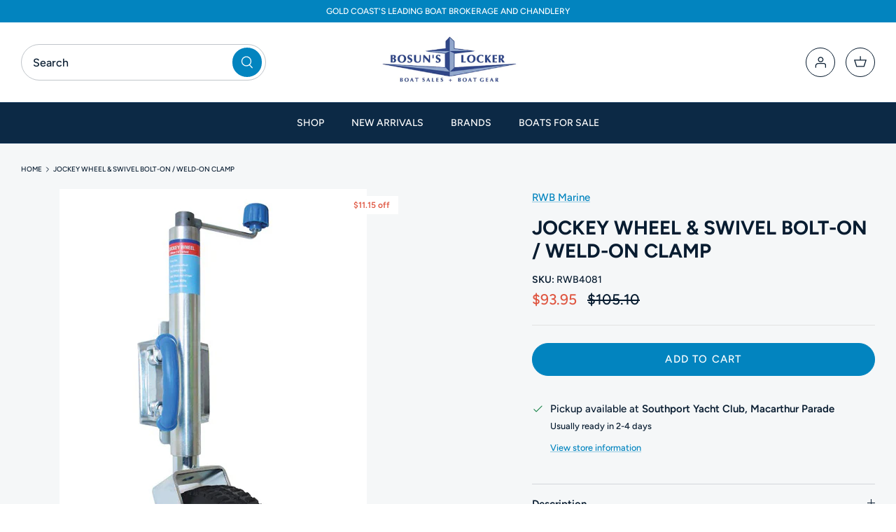

--- FILE ---
content_type: text/javascript; charset=utf-8
request_url: https://www.bosunslocker.com.au/products/jockey-wheel-swivel-bolt-on-weld-on-clamp.js
body_size: 497
content:
{"id":1826103263289,"title":"JOCKEY WHEEL \u0026 SWIVEL BOLT-ON \/ WELD-ON CLAMP","handle":"jockey-wheel-swivel-bolt-on-weld-on-clamp","description":"\u003cp\u003eSupplied with bolt-on swivel clamp which allows you to twist and lock the complete unit to horizontal after use. Fully adjustable for height.\u003c\/p\u003e\n\u003cp\u003eSmall: With 150mm (6\") rubber wheel\u003c\/p\u003e\n\u003cp\u003eLarge: With 250mm (10\") solid rubber wheel\u003c\/p\u003e\n\u003cp\u003ePneumatic Tyre: 250mm (10\") pneumatic tyreÂ \u003c\/p\u003e","published_at":"2018-11-12T12:13:27+10:00","created_at":"2018-11-12T12:25:02+10:00","vendor":"RWB Marine","type":"","tags":["RWB"],"price":9395,"price_min":9395,"price_max":9395,"available":true,"price_varies":false,"compare_at_price":10510,"compare_at_price_min":10510,"compare_at_price_max":10510,"compare_at_price_varies":false,"variants":[{"id":17953624457273,"title":"Small","option1":"Small","option2":null,"option3":null,"sku":"RWB4081","requires_shipping":true,"taxable":true,"featured_image":null,"available":true,"name":"JOCKEY WHEEL \u0026 SWIVEL BOLT-ON \/ WELD-ON CLAMP - Small","public_title":"Small","options":["Small"],"price":9395,"weight":6000,"compare_at_price":10510,"inventory_management":null,"barcode":"9314793002297","requires_selling_plan":false,"selling_plan_allocations":[]}],"images":["\/\/cdn.shopify.com\/s\/files\/1\/0068\/6656\/7225\/products\/4085.jpg?v=1571398790"],"featured_image":"\/\/cdn.shopify.com\/s\/files\/1\/0068\/6656\/7225\/products\/4085.jpg?v=1571398790","options":[{"name":"Model","position":1,"values":["Small"]}],"url":"\/products\/jockey-wheel-swivel-bolt-on-weld-on-clamp","media":[{"alt":"JOCKEY WHEEL \u0026 SWIVEL BOLT-ON \/ WELD-ON CLAMP - bosunsboat","id":2455007002681,"position":1,"preview_image":{"aspect_ratio":0.638,"height":688,"width":439,"src":"https:\/\/cdn.shopify.com\/s\/files\/1\/0068\/6656\/7225\/products\/4085.jpg?v=1571398790"},"aspect_ratio":0.638,"height":688,"media_type":"image","src":"https:\/\/cdn.shopify.com\/s\/files\/1\/0068\/6656\/7225\/products\/4085.jpg?v=1571398790","width":439}],"requires_selling_plan":false,"selling_plan_groups":[]}